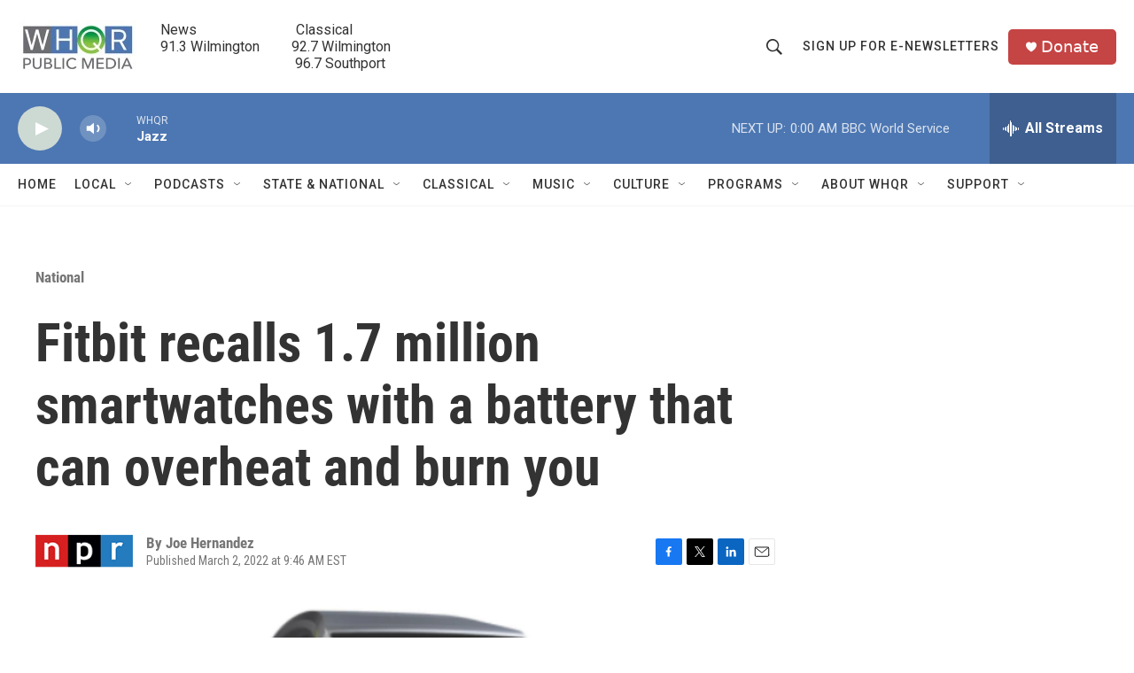

--- FILE ---
content_type: text/html; charset=utf-8
request_url: https://www.google.com/recaptcha/api2/aframe
body_size: 266
content:
<!DOCTYPE HTML><html><head><meta http-equiv="content-type" content="text/html; charset=UTF-8"></head><body><script nonce="yLCEnvqabMhRtKIV87ofdQ">/** Anti-fraud and anti-abuse applications only. See google.com/recaptcha */ try{var clients={'sodar':'https://pagead2.googlesyndication.com/pagead/sodar?'};window.addEventListener("message",function(a){try{if(a.source===window.parent){var b=JSON.parse(a.data);var c=clients[b['id']];if(c){var d=document.createElement('img');d.src=c+b['params']+'&rc='+(localStorage.getItem("rc::a")?sessionStorage.getItem("rc::b"):"");window.document.body.appendChild(d);sessionStorage.setItem("rc::e",parseInt(sessionStorage.getItem("rc::e")||0)+1);localStorage.setItem("rc::h",'1769399494398');}}}catch(b){}});window.parent.postMessage("_grecaptcha_ready", "*");}catch(b){}</script></body></html>